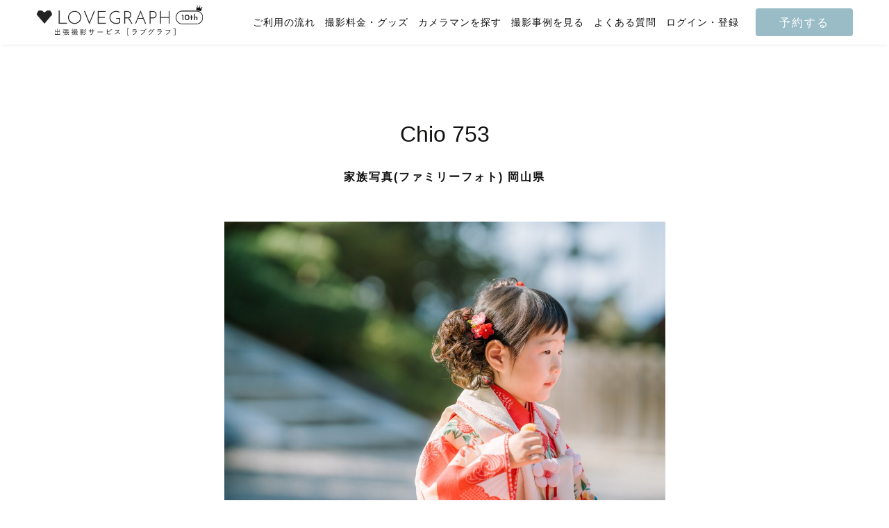

--- FILE ---
content_type: text/html; charset=utf-8
request_url: https://lovegraph.me/albums/66931
body_size: 11291
content:
<!DOCTYPE html><html lang="ja"><head><!-- Google Tag Manager で利用するデータレイヤー -->
<script>
window.dataLayer = window.dataLayer || [];
dataLayer.push({
  'user_id': ,
});
</script>
<!-- Google Tag Manager -->
<script>(function(w,d,s,l,i){w[l]=w[l]||[];w[l].push({'gtm.start':
new Date().getTime(),event:'gtm.js'});var f=d.getElementsByTagName(s)[0],
j=d.createElement(s),dl=l!='dataLayer'?'&l='+l:'';j.async=true;j.src=
'https://www.googletagmanager.com/gtm.js?id='+i+dl;f.parentNode.insertBefore(j,f);
})(window,document,'script','dataLayer','GTM-NDZQKMH');</script>
<!-- End Google Tag Manager -->
<meta charset="utf-8" /><meta content="width=device-width,initial-scale=1" name="viewport" /><link href="https://d1lx4fca3atxam.cloudfront.net/assets/favicon-31ffbcb5b92b3454636b175b8d3558ab5f48d011a1713b114256594fea3648e7.png" rel="icon" /><link href="https://d1lx4fca3atxam.cloudfront.net/assets/apple_touch_icon-4244f803a0cf4685e4b13611ff3f84bf2e181dd0fa358618d3b4c8c17a903763.png" rel="apple-touch-icon" /><link href="https://lovegraph.me/albums/66931" rel="canonical" /><title>Chio 753｜家族写真(ファミリーフォト)｜出張撮影・出張カメラマンのラブグラフ</title><meta content="Chio 753｜家族写真(ファミリーフォト)｜撮影事例｜ラブグラフ（Lovegraph）では、マタニティフォトやエンゲージメントフォトなどの記念写真から、水族館デートの写真など様々なシーンに出張撮影をおこなっています。関東に限らず、日本各地、海外での撮影が可能です。" name="description" /><meta content="summary_large_image" name="twitter:card" /><meta content="@lovegraph_me" name="twitter:site" /><meta content="Chio 753｜家族写真(ファミリーフォト)｜出張撮影・出張カメラマンのラブグラフ" name="twitter:title" /><meta content="Chio 753｜家族写真(ファミリーフォト)｜撮影事例｜ラブグラフ（Lovegraph）では、マタニティフォトやエンゲージメントフォトなどの記念写真から、水族館デートの写真など様々なシーンに出張撮影をおこなっています。関東に限らず、日本各地、海外での撮影が可能です。" name="twitter:description" /><meta content="Chio 753｜家族写真(ファミリーフォト)｜出張撮影・出張カメラマンのラブグラフ" property="og:title" /><meta content="Chio 753｜家族写真(ファミリーフォト)｜撮影事例｜ラブグラフ（Lovegraph）では、マタニティフォトやエンゲージメントフォトなどの記念写真から、水族館デートの写真など様々なシーンに出張撮影をおこなっています。関東に限らず、日本各地、海外での撮影が可能です。" property="og:description" /><meta content="https://resize-image-production.lovegraph.me?ccolor=white&amp;cgravity=southwest&amp;cname=kaori&amp;ls=1080&amp;skey=uploads%2Falbums%2F66931%2Fphotographs%2F89cff130-6ea5-4440-a17a-a578b7eba3f9.jpg&amp;v=1669300844&amp;s=1c0cf810025c8f3b1bab5c381404f5d3" property="og:image" /><meta content="article" property="og:type" /><meta content="https://lovegraph.me/albums/66931" property="og:url" /><meta content="ラブグラフ（Lovegraph）" property="og:site_name" /><meta content="bfa4eff0baef1d7f6eeb2b7ef2d7022f" name="p:domain_verify" /><link rel="stylesheet" media="all" href="https://d1lx4fca3atxam.cloudfront.net/assets/application-48092a4b766cbd6fcdfeee7f57ea409fcadfca14ce9d8a793ac8797c231017b0.css" /><meta name="csrf-param" content="authenticity_token" />
<meta name="csrf-token" content="V_cMGUJ9Pxc573rthJHPLmZqiSSyTg1sz_hASfwnMEZgxLqgQfWy3A_k3cCbwEj8Usfd_ct9Ah-GkkUo8uBbJw" /><script type='application/ld+json'>
{ "@context": "http://schema.org", "@type": "ImageObject", "contentLocation": "岡山県", "contentUrl": "https://resize-image-production.lovegraph.me?ccolor=white&cgravity=southwest&cname=kaori&ls=1080&skey=uploads%2Falbums%2F66931%2Fphotographs%2F9374f86d-45a7-46f6-beae-4e152a101de1.jpg&v=1669300840&s=7e572e022b9bf162ac6088750d3b4522", "datePublished": "2022-11-26 00:31:20 +0900", "description": "家族写真(ファミリーフォト)", "name": "Chio 753" }
</script>
<script type='application/ld+json'>
{ "@context": "http://schema.org", "@type": "ImageObject", "contentLocation": "岡山県", "contentUrl": "https://resize-image-production.lovegraph.me?ccolor=white&cgravity=southwest&cname=kaori&ls=1080&skey=uploads%2Falbums%2F66931%2Fphotographs%2F9abaae17-f663-4934-95ba-5a7f8135c2a1.jpg&v=1669300841&s=2b200646dbbf367c2942d6209917fef0", "datePublished": "2022-11-26 00:31:20 +0900", "description": "家族写真(ファミリーフォト)", "name": "Chio 753" }
</script>
<script type='application/ld+json'>
{ "@context": "http://schema.org", "@type": "ImageObject", "contentLocation": "岡山県", "contentUrl": "https://resize-image-production.lovegraph.me?ccolor=white&cgravity=southwest&cname=kaori&ls=1080&skey=uploads%2Falbums%2F66931%2Fphotographs%2F44cb2a0d-bf43-4a13-8f01-2b920b1f2114.jpg&v=1669300841&s=c5d781c39e8c78aa2b7d431c3d2c573c", "datePublished": "2022-11-26 00:31:20 +0900", "description": "家族写真(ファミリーフォト)", "name": "Chio 753" }
</script>
<script type='application/ld+json'>
{ "@context": "http://schema.org", "@type": "ImageObject", "contentLocation": "岡山県", "contentUrl": "https://resize-image-production.lovegraph.me?ccolor=white&cgravity=southwest&cname=kaori&ls=1080&skey=uploads%2Falbums%2F66931%2Fphotographs%2F4f45c883-56fb-4e4e-84b2-1c65a70192d6.jpg&v=1669300841&s=c4f0e1071fca3ffb84477ceba1ea1e17", "datePublished": "2022-11-26 00:31:20 +0900", "description": "家族写真(ファミリーフォト)", "name": "Chio 753" }
</script>
<script type='application/ld+json'>
{ "@context": "http://schema.org", "@type": "ImageObject", "contentLocation": "岡山県", "contentUrl": "https://resize-image-production.lovegraph.me?ccolor=white&cgravity=southwest&cname=kaori&ls=1080&skey=uploads%2Falbums%2F66931%2Fphotographs%2Fbf772556-fa83-43af-894d-74d7f484c580.jpg&v=1669300842&s=e075210f1ea2a231cabbc255de087e66", "datePublished": "2022-11-26 00:31:20 +0900", "description": "家族写真(ファミリーフォト)", "name": "Chio 753" }
</script>
<script type='application/ld+json'>
{ "@context": "http://schema.org", "@type": "ImageObject", "contentLocation": "岡山県", "contentUrl": "https://resize-image-production.lovegraph.me?ccolor=white&cgravity=southwest&cname=kaori&ls=1080&skey=uploads%2Falbums%2F66931%2Fphotographs%2Fa87c3785-b4c5-4d85-b8e7-7694cf233c91.jpg&v=1669300843&s=fece9db1f86553e1264f18f304ee46e7", "datePublished": "2022-11-26 00:31:20 +0900", "description": "家族写真(ファミリーフォト)", "name": "Chio 753" }
</script>
<script type='application/ld+json'>
{ "@context": "http://schema.org", "@type": "ImageObject", "contentLocation": "岡山県", "contentUrl": "https://resize-image-production.lovegraph.me?ccolor=white&cgravity=southwest&cname=kaori&ls=1080&skey=uploads%2Falbums%2F66931%2Fphotographs%2F89cff130-6ea5-4440-a17a-a578b7eba3f9.jpg&v=1669300844&s=1c0cf810025c8f3b1bab5c381404f5d3", "datePublished": "2022-11-26 00:31:20 +0900", "description": "家族写真(ファミリーフォト)", "name": "Chio 753" }
</script>
<script type='application/ld+json'>
{ "@context": "http://schema.org", "@type": "ImageObject", "contentLocation": "岡山県", "contentUrl": "https://resize-image-production.lovegraph.me?ccolor=white&cgravity=southwest&cname=kaori&ls=1080&skey=uploads%2Falbums%2F66931%2Fphotographs%2F03fafa51-8bc5-4ee4-8227-8bf75adf490d.jpg&v=1669300845&s=1664397364341426cf2930c37e453092", "datePublished": "2022-11-26 00:31:20 +0900", "description": "家族写真(ファミリーフォト)", "name": "Chio 753" }
</script>
</head><body data-action="show" data-controller="albums" data-path-parameters="{&quot;id&quot;:&quot;66931&quot;}" data-request-id="0b04f406-4da7-48ea-b6a7-094660a2ffbc"><!-- Google Tag Manager (noscript) -->
<noscript><iframe src="https://www.googletagmanager.com/ns.html?id=GTM-NDZQKMH"
height="0" width="0" style="display:none;visibility:hidden"></iframe></noscript>
<!-- End Google Tag Manager (noscript) -->
<script src="https://statics.a8.net/a8sales/a8sales.js"></script><div itemscope="" itemtype="https://schema.org/WebSite"><meta content="https://lovegraph.me/" itemprop="url" /><meta content="ラブグラフ" itemprop="name" /></div><div id="page-wrapper"><div id="fixedHeader"><header :class="{ fixed: fixedHeader }" class="header" id="header-smaller"><div class="header__inner"><h1 class="header__logo"><a href="/"><img alt="Lovegraph（ラブグラフ）" src="https://d1lx4fca3atxam.cloudfront.net/assets/header/logo-10aniv-small-37a68b10d77ab1d2a44ef131d37f2ed6753feab16b19de31cbf6e52f9cadc610.png" /></a></h1><div class="header__function"><a class="header__reserve" href="/order/step1?link=%2Falbums%2F66931">予約する</a><div class="header__menu"><div id="menu-button"><img alt="メニュー" width="24" src="https://d1lx4fca3atxam.cloudfront.net/assets/header/menu-045b2eb7b31ad58f18389e10db0081e9ad01a5f2c1efb5ec5ffb77132f8ca3ba.png" /></div></div></div></div></header><div :class="[fixedHeader === true ? &#39;header-height-smaller&#39; : &#39;fixed-height&#39;]" id="header-smaller"></div><header :class="{ fixed: fixedHeader }" class="header" id="header-large"><div class="header__inner"><h1 class="header__logo"><a href="/"><img alt="Lovegraph（ラブグラフ）" src="https://d1lx4fca3atxam.cloudfront.net/assets/header/logo-10aniv-large-b7c6e00dbf41a0c181db544e80956cf6cc7e751cbcc4928a61ae1131e20b39f5.png" /></a></h1><nav class="header__function"><ul class="header__menu"><li class="header__item"><a class="" href="/flow">ご利用の流れ</a></li><li class="header__item"><a class="" href="/pricing">撮影料金・グッズ</a></li><li class="header__item"><a class="" href="/photographers">カメラマンを探す</a></li><li class="header__item"><a class="" href="/albums">撮影事例を見る</a></li><li class="header__item"><a href="https://help.lovegraph.me/ja">よくある質問</a></li><li class="header__item"><a class="login" href="/registration_email">ログイン・登録</a></li></ul><a class="header__reserve" href="/order/step1?link=%2Falbums%2F66931">予約する</a></nav></div></header><div :class="[fixedHeader === true ? &#39;header-height-large&#39; : &#39;fixed-height&#39;]" id="header-large"></div></div><div id="contents"><main class="albums show"><div class='guest-album'>
<h1>
<div class='guest-album-title'>Chio 753</div>
<p class='guest-album-information'>家族写真(ファミリーフォト) 岡山県</p>
</h1>
<div class='photographs'>
<img alt="Chio 753 | 家族写真(ファミリーフォト)" src="https://resize-image-production.lovegraph.me?ccolor=white&amp;cgravity=southwest&amp;cname=kaori&amp;ls=1080&amp;skey=uploads%2Falbums%2F66931%2Fphotographs%2F9374f86d-45a7-46f6-beae-4e152a101de1.jpg&amp;v=1669300840&amp;s=7e572e022b9bf162ac6088750d3b4522" />
<img alt="Chio 753 | 家族写真(ファミリーフォト)" src="https://resize-image-production.lovegraph.me?ccolor=white&amp;cgravity=southwest&amp;cname=kaori&amp;ls=1080&amp;skey=uploads%2Falbums%2F66931%2Fphotographs%2F9abaae17-f663-4934-95ba-5a7f8135c2a1.jpg&amp;v=1669300841&amp;s=2b200646dbbf367c2942d6209917fef0" />
<img alt="Chio 753 | 家族写真(ファミリーフォト)" src="https://resize-image-production.lovegraph.me?ccolor=white&amp;cgravity=southwest&amp;cname=kaori&amp;ls=1080&amp;skey=uploads%2Falbums%2F66931%2Fphotographs%2F44cb2a0d-bf43-4a13-8f01-2b920b1f2114.jpg&amp;v=1669300841&amp;s=c5d781c39e8c78aa2b7d431c3d2c573c" />
</div>
<div class='interviews'>
<h2 class='interviews-count'>[ INTERVIEW:01 ]</h2>
<p class='interviews-question'>
この度は７５３のご依頼を御指名頂きありがとうございました🌸今回初めてのKaoriとの撮影はいかがでしたでしょうか？
</p>
<div class='interviews-answer'>
<p>とても話しやすく優しく対応してくださり、最初固かった娘の表情もどんどん柔らかくなって楽しく撮影できました！撮影中も色々と細やかにご配慮くださり、ご厚意で小道具も用意してくださっていて娘も大喜びでありがたかったです。写真もKaoriさんのお人柄も本当に申し分なく感激です。息子の七五三も是非お願いしたいと思います！</p>
</div>
</div>
<div class='photographs'>
<img alt="Chio 753 | 家族写真(ファミリーフォト)" src="https://resize-image-production.lovegraph.me?ccolor=white&amp;cgravity=southwest&amp;cname=kaori&amp;ls=1080&amp;skey=uploads%2Falbums%2F66931%2Fphotographs%2F4f45c883-56fb-4e4e-84b2-1c65a70192d6.jpg&amp;v=1669300841&amp;s=c4f0e1071fca3ffb84477ceba1ea1e17" />
<img alt="Chio 753 | 家族写真(ファミリーフォト)" src="https://resize-image-production.lovegraph.me?ccolor=white&amp;cgravity=southwest&amp;cname=kaori&amp;ls=1080&amp;skey=uploads%2Falbums%2F66931%2Fphotographs%2Fbf772556-fa83-43af-894d-74d7f484c580.jpg&amp;v=1669300842&amp;s=e075210f1ea2a231cabbc255de087e66" />
</div>
<div class='interviews'>
<h2 class='interviews-count'>[ INTERVIEW:02 ]</h2>
<p class='interviews-question'>
撮影中は笑いが絶えない楽しい時間でとっても癒されました☺️大切な節目を迎えて、写真を見て頂いて改めてどんなお気持ちですか？
</p>
<div class='interviews-answer'>
<p>撮影していただいた写真はどれも自然で温かく、写真を見るとあの日の幸せな気持ちがいつでも甦るようで、本当にKaoriさんにお願いして良かったです。色々な場面を逃さず撮影してくださりありがとうございます。</p>
</div>
</div>
<div class='photographs'>
<img alt="Chio 753 | 家族写真(ファミリーフォト)" src="https://resize-image-production.lovegraph.me?ccolor=white&amp;cgravity=southwest&amp;cname=kaori&amp;ls=1080&amp;skey=uploads%2Falbums%2F66931%2Fphotographs%2Fa87c3785-b4c5-4d85-b8e7-7694cf233c91.jpg&amp;v=1669300843&amp;s=fece9db1f86553e1264f18f304ee46e7" />
<img alt="Chio 753 | 家族写真(ファミリーフォト)" src="https://resize-image-production.lovegraph.me?ccolor=white&amp;cgravity=southwest&amp;cname=kaori&amp;ls=1080&amp;skey=uploads%2Falbums%2F66931%2Fphotographs%2F89cff130-6ea5-4440-a17a-a578b7eba3f9.jpg&amp;v=1669300844&amp;s=1c0cf810025c8f3b1bab5c381404f5d3" />
<img alt="Chio 753 | 家族写真(ファミリーフォト)" src="https://resize-image-production.lovegraph.me?ccolor=white&amp;cgravity=southwest&amp;cname=kaori&amp;ls=1080&amp;skey=uploads%2Falbums%2F66931%2Fphotographs%2F03fafa51-8bc5-4ee4-8227-8bf75adf490d.jpg&amp;v=1669300845&amp;s=1664397364341426cf2930c37e453092" />
</div>
<div class='interviews'>
<h2 class='interviews-count'>[ INTERVIEW:03 ]</h2>
<p class='interviews-question'>
パパとママからお祝いのメッセージをお願いいたします✨
</p>
<div class='interviews-answer'>
<p>ちおちゃん、3歳の七五三おめでとう！履き慣れない草履も頑張って上手に履けてたね。いっぱい笑顔が見れてパパとママもほんとに嬉しかったよ。これからも知緒ちゃんの可愛い笑顔をいっぱい見せてね。</p>
</div>
</div>
<p class='area'>
<span class='detail-title'>
Area：
</span>
<a href="/albums/family?area=okayama">岡山</a>
</p>
<p class='date'>
<span class='detail-title'>
Date：
</span>
2022/11
</p>
<div class='tags'>
<ul class='tags-list'>
<span class='detail-title'>
Tag：
</span>
<li class='tags-item'><a href="/tags/kimono">#着物</a></li>
<li class='tags-item'><a href="/tags/shichigosan">#七五三</a></li>
<li class='tags-item'><a href="/tags/yukata-kimono">#浴衣・着物</a></li>
</ul>
</div>
<div class='share'>
<ul class='share-list'>
<li class='share-item'>
<a href="https://twitter.com/intent/tweet?text=Chio%20753%EF%BD%9C%E5%AE%B6%E6%97%8F%E5%86%99%E7%9C%9F%28%E3%83%95%E3%82%A1%E3%83%9F%E3%83%AA%E3%83%BC%E3%83%95%E3%82%A9%E3%83%88%29%EF%BD%9C%E5%87%BA%E5%BC%B5%E6%92%AE%E5%BD%B1%E3%82%B5%E3%83%BC%E3%83%93%E3%82%B9%E3%81%AE%E3%83%A9%E3%83%96%E3%82%B0%E3%83%A9%E3%83%95%EF%BC%88Lovegraph%EF%BC%89%20https%3A%2F%2Flovegraph.me%2Falbums%2F66931"><i class='fab fa-twitter'></i>
ツイート
</a></li>
<li class='share-item'>
<a data-facebook-share="Chio 753｜家族写真(ファミリーフォト)｜出張撮影サービスのラブグラフ（Lovegraph）" href="#"><i class='fab fa-facebook'></i>
シェア
</a></li>
<li class='share-item'>
<a href="https://line.me/R/msg/text/?Chio%20753%20https%3A%2F%2Fwww.lovegraph.me%2Falbums%2F66931"><i class='fas fa-comment'></i>
LINEで送る
</a></li>
</ul>
</div>
</div>
<section class='more-stories'>
<div class='inner-box'>
<div class='stories-title'>
<div class='text-ornament'>More stories</div>
<h2>おすすめの過去の撮影</h2>
</div>
<div class='line-ornament-center'></div>
<div class='tab-group'>
<div class='tab-cols'>
<h3 class='tab active' data-tab-content='same-photographer'>カメラマンが同じ</h3>
<h3 class='tab' data-tab-content='same-area'>撮影地域が同じ</h3>
</div>
<div class='tab-content' data-tab-content='same-area'>
<ul class='albums__list'>
<li class='albums__item albums__item-block'>
<a href="/albums/193093"><div class='albums__item-image'>
<img alt="日常のはじまりに | カップルフォト" srcset="https://resize-image-production.lovegraph.me?ccolor=white&amp;cgravity=southwest&amp;cname=Somemaru&amp;ls=360&amp;skey=uploads%2Falbums%2F193093%2Fphotographs%2F1767531845-933200951637499-5175-7186%2FLovegraph-1.jpg&amp;v=1767531849&amp;s=4846127b6e544af460efa21c4f18881d 1x, https://resize-image-production.lovegraph.me?ccolor=white&amp;cgravity=southwest&amp;cname=Somemaru&amp;ls=720&amp;skey=uploads%2Falbums%2F193093%2Fphotographs%2F1767531845-933200951637499-5175-7186%2FLovegraph-1.jpg&amp;v=1767531849&amp;s=4446ecaf61af842b7c9718961e304ca0 2x" loading="lazy" decoding="async" src="https://resize-image-production.lovegraph.me?ccolor=white&amp;cgravity=southwest&amp;cname=Somemaru&amp;ls=360&amp;skey=uploads%2Falbums%2F193093%2Fphotographs%2F1767531845-933200951637499-5175-7186%2FLovegraph-1.jpg&amp;v=1767531849&amp;s=4846127b6e544af460efa21c4f18881d" />
</div>
<p class='albums-item-name'>
日常のはじまりに
</p>
</a></li>
<li class='albums__item albums__item-block'>
<a href="/albums/193074"><div class='albums__item-image'>
<img alt="成人式によせて | 家族写真(ファミリーフォト)" srcset="https://resize-image-production.lovegraph.me?ccolor=white&amp;cgravity=southwest&amp;cname=happa&amp;ls=360&amp;skey=uploads%2Falbums%2F193074%2Fphotographs%2F1767501190-114450747855560-5948-2311%2F4.jpg&amp;v=1767501194&amp;s=d41b9d3e5fc224a19e58085db2e4d766 1x, https://resize-image-production.lovegraph.me?ccolor=white&amp;cgravity=southwest&amp;cname=happa&amp;ls=720&amp;skey=uploads%2Falbums%2F193074%2Fphotographs%2F1767501190-114450747855560-5948-2311%2F4.jpg&amp;v=1767501194&amp;s=4440fa7cc7ad31b19402177a6b98c5d5 2x" loading="lazy" decoding="async" src="https://resize-image-production.lovegraph.me?ccolor=white&amp;cgravity=southwest&amp;cname=happa&amp;ls=360&amp;skey=uploads%2Falbums%2F193074%2Fphotographs%2F1767501190-114450747855560-5948-2311%2F4.jpg&amp;v=1767501194&amp;s=d41b9d3e5fc224a19e58085db2e4d766" />
</div>
<p class='albums-item-name'>
成人式によせて
</p>
</a></li>
<li class='albums__item albums__item-block'>
<a href="/albums/192882"><div class='albums__item-image'>
<img alt="七五三👧🏻💓 | " srcset="https://resize-image-production.lovegraph.me?ccolor=white&amp;cgravity=southwest&amp;cname=mochi&amp;ls=360&amp;skey=uploads%2Falbums%2F192882%2Fphotographs%2F1767181990-158986393641853-8979-2119%2F001.jpg&amp;v=1767181994&amp;s=237bff433fd543532b4337bf2fb256d7 1x, https://resize-image-production.lovegraph.me?ccolor=white&amp;cgravity=southwest&amp;cname=mochi&amp;ls=720&amp;skey=uploads%2Falbums%2F192882%2Fphotographs%2F1767181990-158986393641853-8979-2119%2F001.jpg&amp;v=1767181994&amp;s=153e0b69d681c336e355a16affeaeb30 2x" loading="lazy" decoding="async" src="https://resize-image-production.lovegraph.me?ccolor=white&amp;cgravity=southwest&amp;cname=mochi&amp;ls=360&amp;skey=uploads%2Falbums%2F192882%2Fphotographs%2F1767181990-158986393641853-8979-2119%2F001.jpg&amp;v=1767181994&amp;s=237bff433fd543532b4337bf2fb256d7" />
</div>
<p class='albums-item-name'>
七五三👧🏻💓
</p>
</a></li>
<li class='albums__item albums__item-block'>
<a href="/albums/192814"><div class='albums__item-image'>
<img alt="20 | カップルフォト" srcset="https://resize-image-production.lovegraph.me?ccolor=white&amp;cgravity=southwest&amp;cname=mochi&amp;ls=360&amp;skey=uploads%2Falbums%2F192814%2Fphotographs%2F1767150935-632822029595405-2525-9666%2F01.jpg&amp;v=1767150938&amp;s=2dfcb95481522e6f973e0146472e11c6 1x, https://resize-image-production.lovegraph.me?ccolor=white&amp;cgravity=southwest&amp;cname=mochi&amp;ls=720&amp;skey=uploads%2Falbums%2F192814%2Fphotographs%2F1767150935-632822029595405-2525-9666%2F01.jpg&amp;v=1767150938&amp;s=da8a08f789722275afe2685c8daffa74 2x" loading="lazy" decoding="async" src="https://resize-image-production.lovegraph.me?ccolor=white&amp;cgravity=southwest&amp;cname=mochi&amp;ls=360&amp;skey=uploads%2Falbums%2F192814%2Fphotographs%2F1767150935-632822029595405-2525-9666%2F01.jpg&amp;v=1767150938&amp;s=2dfcb95481522e6f973e0146472e11c6" />
</div>
<p class='albums-item-name'>
20
</p>
</a></li>
<li class='albums__item albums__item-block'>
<a href="/albums/191611"><div class='albums__item-image'>
<img alt="二十歳のあなたに | 学生" srcset="https://resize-image-production.lovegraph.me?ccolor=white&amp;cgravity=southwest&amp;cname=Somemaru&amp;ls=360&amp;skey=uploads%2Falbums%2F191611%2Fphotographs%2F1766331994-12872853711294-4213-5925%2FLovegraph-5.jpg&amp;v=1766331998&amp;s=b29dd4c53c7d674ee0e6553ac393c57b 1x, https://resize-image-production.lovegraph.me?ccolor=white&amp;cgravity=southwest&amp;cname=Somemaru&amp;ls=720&amp;skey=uploads%2Falbums%2F191611%2Fphotographs%2F1766331994-12872853711294-4213-5925%2FLovegraph-5.jpg&amp;v=1766331998&amp;s=7e4aac57fab5ccca32f288442ab7d65b 2x" loading="lazy" decoding="async" src="https://resize-image-production.lovegraph.me?ccolor=white&amp;cgravity=southwest&amp;cname=Somemaru&amp;ls=360&amp;skey=uploads%2Falbums%2F191611%2Fphotographs%2F1766331994-12872853711294-4213-5925%2FLovegraph-5.jpg&amp;v=1766331998&amp;s=b29dd4c53c7d674ee0e6553ac393c57b" />
</div>
<p class='albums-item-name'>
二十歳のあなたに
</p>
</a></li>
<li class='albums__item albums__item-block'>
<a href="/albums/190618"><div class='albums__item-image'>
<img alt="お宮参り 2025.12.7 | " srcset="https://resize-image-production.lovegraph.me?ccolor=white&amp;cgravity=southwest&amp;cname=atsushi93&amp;ls=360&amp;skey=uploads%2Falbums%2F190618%2Fphotographs%2F1765870027-628628787047208-1921-6047%2F251207_%E3%81%8A%E5%AE%AE%E5%8F%82%E3%82%8A-1.jpg&amp;v=1765870030&amp;s=6af4658e5aa6159b2fd5cd2dc3f35a60 1x, https://resize-image-production.lovegraph.me?ccolor=white&amp;cgravity=southwest&amp;cname=atsushi93&amp;ls=720&amp;skey=uploads%2Falbums%2F190618%2Fphotographs%2F1765870027-628628787047208-1921-6047%2F251207_%E3%81%8A%E5%AE%AE%E5%8F%82%E3%82%8A-1.jpg&amp;v=1765870030&amp;s=7bed5b9985a53c1d4eda1e0d8d9d3378 2x" loading="lazy" decoding="async" src="https://resize-image-production.lovegraph.me?ccolor=white&amp;cgravity=southwest&amp;cname=atsushi93&amp;ls=360&amp;skey=uploads%2Falbums%2F190618%2Fphotographs%2F1765870027-628628787047208-1921-6047%2F251207_%E3%81%8A%E5%AE%AE%E5%8F%82%E3%82%8A-1.jpg&amp;v=1765870030&amp;s=6af4658e5aa6159b2fd5cd2dc3f35a60" />
</div>
<p class='albums-item-name'>
お宮参り 2025.12.7
</p>
</a></li>

</ul>
<a class="button-tertiary-wide more-stories-action" href="/areas/okayama">もっとみる</a>
</div>
<div class='tab-content' data-tab-content='same-photographer'>
<ul class='albums__list'>
<li class='albums__item albums__item-block'>
<a href="/albums/56396"><div class='albums__item-image'>
<img alt="Happy Birthday | 家族写真(ファミリーフォト)" srcset="https://resize-image-production.lovegraph.me?ccolor=white&amp;cgravity=southwest&amp;cname=kaori&amp;ls=360&amp;skey=uploads%2Falbums%2F56396%2Fphotographs%2F522c0716-f860-45da-b51f-b1f6a4aa4037.jpg&amp;v=1659067793&amp;s=d36131d471c0d2f78d5af91b479f0662 1x, https://resize-image-production.lovegraph.me?ccolor=white&amp;cgravity=southwest&amp;cname=kaori&amp;ls=720&amp;skey=uploads%2Falbums%2F56396%2Fphotographs%2F522c0716-f860-45da-b51f-b1f6a4aa4037.jpg&amp;v=1659067793&amp;s=348861466cf2eb92c4ecdcb9dde54988 2x" loading="lazy" decoding="async" src="https://resize-image-production.lovegraph.me?ccolor=white&amp;cgravity=southwest&amp;cname=kaori&amp;ls=360&amp;skey=uploads%2Falbums%2F56396%2Fphotographs%2F522c0716-f860-45da-b51f-b1f6a4aa4037.jpg&amp;v=1659067793&amp;s=d36131d471c0d2f78d5af91b479f0662" />
</div>
<p class='albums-item-name'>
Happy Birthday
</p>
</a></li>
<li class='albums__item albums__item-block'>
<a href="/albums/90278"><div class='albums__item-image'>
<img alt="2th Birthday &amp;  Maternity | 家族写真(ファミリーフォト)" srcset="https://resize-image-production.lovegraph.me?ccolor=white&amp;cgravity=southwest&amp;cname=kaori&amp;ls=360&amp;skey=uploads%2Falbums%2F90278%2Fphotographs%2Fd21549ee-a702-4724-b690-5c3a3885de58.jpg&amp;v=1692694233&amp;s=995b9046ce54e6a8b99ba86a53b0b757 1x, https://resize-image-production.lovegraph.me?ccolor=white&amp;cgravity=southwest&amp;cname=kaori&amp;ls=720&amp;skey=uploads%2Falbums%2F90278%2Fphotographs%2Fd21549ee-a702-4724-b690-5c3a3885de58.jpg&amp;v=1692694233&amp;s=afe318cf49468e9ac6fcfa898ac4adff 2x" loading="lazy" decoding="async" src="https://resize-image-production.lovegraph.me?ccolor=white&amp;cgravity=southwest&amp;cname=kaori&amp;ls=360&amp;skey=uploads%2Falbums%2F90278%2Fphotographs%2Fd21549ee-a702-4724-b690-5c3a3885de58.jpg&amp;v=1692694233&amp;s=995b9046ce54e6a8b99ba86a53b0b757" />
</div>
<p class='albums-item-name'>
2th Birthday &amp;  Maternity
</p>
</a></li>
<li class='albums__item albums__item-block'>
<a href="/albums/89917"><div class='albums__item-image'>
<img alt="Happy Birthday | " srcset="https://resize-image-production.lovegraph.me?ccolor=white&amp;cgravity=southwest&amp;cname=kaori&amp;ls=360&amp;skey=uploads%2Falbums%2F89917%2Fphotographs%2Fd42f6ec1-8f5c-4bf5-a27d-567a3ec2b969.jpg&amp;v=1692328180&amp;s=d1054945bff274eea97fcabcebffd3e3 1x, https://resize-image-production.lovegraph.me?ccolor=white&amp;cgravity=southwest&amp;cname=kaori&amp;ls=720&amp;skey=uploads%2Falbums%2F89917%2Fphotographs%2Fd42f6ec1-8f5c-4bf5-a27d-567a3ec2b969.jpg&amp;v=1692328180&amp;s=b9340d7a1e92d43bb059b4ee4837e324 2x" loading="lazy" decoding="async" src="https://resize-image-production.lovegraph.me?ccolor=white&amp;cgravity=southwest&amp;cname=kaori&amp;ls=360&amp;skey=uploads%2Falbums%2F89917%2Fphotographs%2Fd42f6ec1-8f5c-4bf5-a27d-567a3ec2b969.jpg&amp;v=1692328180&amp;s=d1054945bff274eea97fcabcebffd3e3" />
</div>
<p class='albums-item-name'>
Happy Birthday
</p>
</a></li>
<li class='albums__item albums__item-block'>
<a href="/albums/38269"><div class='albums__item-image'>
<img alt="まさくんといくちゃん | カップルフォト" srcset="https://resize-image-production.lovegraph.me?ccolor=black&amp;cgravity=southwest&amp;cname=Kaori&amp;ls=360&amp;skey=uploads%2Falbums%2F38269%2Fphotographs%2F7830d4a9-e0c0-4549-88e4-db2de776c353.jpg&amp;v=1633801750&amp;s=2810732e880b101b225f57eb91efb5b0 1x, https://resize-image-production.lovegraph.me?ccolor=black&amp;cgravity=southwest&amp;cname=Kaori&amp;ls=720&amp;skey=uploads%2Falbums%2F38269%2Fphotographs%2F7830d4a9-e0c0-4549-88e4-db2de776c353.jpg&amp;v=1633801750&amp;s=b7e5ef76445c809859eef51e89e6351c 2x" loading="lazy" decoding="async" src="https://resize-image-production.lovegraph.me?ccolor=black&amp;cgravity=southwest&amp;cname=Kaori&amp;ls=360&amp;skey=uploads%2Falbums%2F38269%2Fphotographs%2F7830d4a9-e0c0-4549-88e4-db2de776c353.jpg&amp;v=1633801750&amp;s=2810732e880b101b225f57eb91efb5b0" />
</div>
<p class='albums-item-name'>
まさくんといくちゃん
</p>
</a></li>
<li class='albums__item albums__item-block'>
<a href="/albums/113638"><div class='albums__item-image'>
<img alt="Happy Birthday　2Y | " srcset="https://resize-image-production.lovegraph.me?ccolor=white&amp;cgravity=southwest&amp;cname=kaori&amp;ls=360&amp;skey=uploads%2Falbums%2F113638%2Fphotographs%2F85eca666-1e3d-4b00-9b28-e787292537e4.jpg&amp;v=1709732699&amp;s=00208a6c5c21a90aaedcbf51ec6d60b2 1x, https://resize-image-production.lovegraph.me?ccolor=white&amp;cgravity=southwest&amp;cname=kaori&amp;ls=720&amp;skey=uploads%2Falbums%2F113638%2Fphotographs%2F85eca666-1e3d-4b00-9b28-e787292537e4.jpg&amp;v=1709732699&amp;s=f521532571553097b0c4fb81786db571 2x" loading="lazy" decoding="async" src="https://resize-image-production.lovegraph.me?ccolor=white&amp;cgravity=southwest&amp;cname=kaori&amp;ls=360&amp;skey=uploads%2Falbums%2F113638%2Fphotographs%2F85eca666-1e3d-4b00-9b28-e787292537e4.jpg&amp;v=1709732699&amp;s=00208a6c5c21a90aaedcbf51ec6d60b2" />
</div>
<p class='albums-item-name'>
Happy Birthday　2Y
</p>
</a></li>
<li class='albums__item albums__item-block'>
<a href="/albums/96817"><div class='albums__item-image'>
<img alt="Welcome to the world Futo! | ニューボーン" srcset="https://resize-image-production.lovegraph.me?ccolor=white&amp;cgravity=southwest&amp;cname=kaori&amp;ls=360&amp;skey=uploads%2Falbums%2F96817%2Fphotographs%2F57edeac9-9161-4b47-be0f-9ed0c1a9be7e.jpg&amp;v=1698070479&amp;s=b1f121bca7b6bf73e960ded9bb7108c3 1x, https://resize-image-production.lovegraph.me?ccolor=white&amp;cgravity=southwest&amp;cname=kaori&amp;ls=720&amp;skey=uploads%2Falbums%2F96817%2Fphotographs%2F57edeac9-9161-4b47-be0f-9ed0c1a9be7e.jpg&amp;v=1698070479&amp;s=1c1c10062a7ad6f9ecaeac5bce833624 2x" loading="lazy" decoding="async" src="https://resize-image-production.lovegraph.me?ccolor=white&amp;cgravity=southwest&amp;cname=kaori&amp;ls=360&amp;skey=uploads%2Falbums%2F96817%2Fphotographs%2F57edeac9-9161-4b47-be0f-9ed0c1a9be7e.jpg&amp;v=1698070479&amp;s=b1f121bca7b6bf73e960ded9bb7108c3" />
</div>
<p class='albums-item-name'>
Welcome to the world Futo!
</p>
</a></li>

</ul>
<a class="button-tertiary-wide more-stories-action" href="/photographers/kaori/albums">もっとみる</a>
</div>
</div>
</div>
</section>
</main></div><footer id="footer-large"><div class="footer"><div class="footer__information"><nav class="breadcrumbs" itemscope="itemscope" itemtype="https://schema.org/BreadcrumbList"><span itemprop="itemListElement" itemscope="itemscope" itemtype="https://schema.org/ListItem"><a itemprop="item" href="/"><span itemprop="name">トップ</span></a><meta itemprop="position" content="1" /></span> &rsaquo; <span itemprop="itemListElement" itemscope="itemscope" itemtype="https://schema.org/ListItem"><a itemprop="item" href="/albums"><span itemprop="name">フォト一覧</span></a><meta itemprop="position" content="2" /></span> &rsaquo; <span itemprop="itemListElement" itemscope="itemscope" itemtype="https://schema.org/ListItem"><a itemprop="item" href="/tags/family/albums"><span itemprop="name">ファミリーフォト(家族・親子)アルバム</span></a><meta itemprop="position" content="3" /></span> &rsaquo; <span itemprop="itemListElement" itemscope="itemscope" itemtype="https://schema.org/ListItem"><a itemprop="item" href="/tags/family/albums?area=okayama"><span itemprop="name">岡山県のファミリーフォト(家族・親子)一覧</span></a><meta itemprop="position" content="4" /></span> &rsaquo; <span class="current" itemprop="itemListElement" itemscope="itemscope" itemtype="https://schema.org/ListItem"><a itemprop="item" href="/albums/66931"><span itemprop="name">Chio 753</span></a><meta itemprop="position" content="5" /></span></nav><div class="footer__inner"><div class="footer__block"><p class="footer__content">出張写真撮影サービス「ラブグラフ（Lovegraph）」で撮影された、Chio 753（家族写真(ファミリーフォト)）ページです。</p></div><div class="footer__block footer__block__wrapper"><div class="footer__block__col"><div class="footer-block-title">撮影カテゴリ</div><ul class="footer__list"><li><div class="footer__item-title"><a href="/tags/family">家族、ファミリー</a></div><ul class="footer__items"><li class="footer__item"><a href="/tags/newborn">ニューボーンフォト</a></li><li class="footer__item"><a href="/tags/omiyamairi">お宮参り</a></li><li class="footer__item"><a href="/tags/shichigosan">七五三</a></li><li class="footer__item"><a href="/tags/maternity">マタニティフォト</a></li><li class="footer__item"><a href="/tags/okuizome">お食い初め、百日祝い</a></li><li class="footer__item"><a href="/tags/half-birthday">ハーフバースデー</a></li><li class="footer__item"><a href="/tags/birthday">バースデー</a></li><li class="footer__item"><a href="/tags/admission">入園卒園、入学卒業</a></li><li class="footer__item"><a href="/tags/nengajo">年賀状写真</a></li></ul></li><li><div class="footer__item-title"><a href="/tags/couple">カップル・夫婦</a></div><ul class="footer__items"><li class="footer__item"><a href="/tags/anniversary">記念日</a></li><li class="footer__item"><a href="/tags/wedding">ウェディング、ロケーションフォト</a></li></ul></li><li><div class="footer__item-title"><a href="/tags/friends">友達、フレンズ</a></div><ul class="footer__items"><li class="footer__item"><a href="/tags/graduation">卒業式</a></li><li class="footer__item"><a href="/tags/seijinshiki">成人式</a></li><li class="footer__item"><a href="/tags/travel">旅行</a></li></ul></li><li><div class="footer__item-title"><a href="/tags/old-couple">シニア</a></div></li><li><div class="footer__item-title"><a href="/tags/pet">ペット</a></div></li><li><div class="footer__item-title"><a href="/tags/me">プロフィール写真</a></div></li><li><div class="footer__item-title"><a href="/tags/histori">法人写真</a></div></li></ul></div><div class="footer__block__col"><div class="footer-block-title">撮影エリア</div><ul class="footer__list"><li class="footer__item-title">北海道・東北</li><div class="footer__items"><li class="footer__item area"><a href="/areas/hokkaido">北海道</a></li><li class="footer__item area"><a href="/areas/aomori">青森県</a></li><li class="footer__item area"><a href="/areas/iwate">岩手県</a></li><li class="footer__item area"><a href="/areas/miyagi">宮城県</a></li><li class="footer__item area"><a href="/areas/akita">秋田県</a></li><li class="footer__item area"><a href="/areas/yamagata">山形県</a></li><li class="footer__item area"><a href="/areas/fukushima">福島県</a></li></div><li class="footer__item-title">関東</li><div class="footer__items"><li class="footer__item area"><a href="/areas/ibaraki">茨城県</a></li><li class="footer__item area"><a href="/areas/tochigi">栃木県</a></li><li class="footer__item area"><a href="/areas/gunma">群馬県</a></li><li class="footer__item area"><a href="/areas/saitama">埼玉県</a></li><li class="footer__item area"><a href="/areas/chiba">千葉県</a></li><li class="footer__item area"><a href="/areas/tokyo">東京都</a></li><li class="footer__item area"><a href="/areas/kanagawa">神奈川県</a></li><li class="footer__item area"><a href="/areas/yamanashi">山梨県</a></li></div><li class="footer__item-title">東海</li><div class="footer__items"><li class="footer__item area"><a href="/areas/nagano">長野県</a></li><li class="footer__item area"><a href="/areas/gifu">岐阜県</a></li><li class="footer__item area"><a href="/areas/shizuoka">静岡県</a></li><li class="footer__item area"><a href="/areas/aichi">愛知県</a></li><li class="footer__item area"><a href="/areas/mie">三重県</a></li></div><li class="footer__item-title">北陸</li><div class="footer__items"><li class="footer__item area"><a href="/areas/niigata">新潟県</a></li><li class="footer__item area"><a href="/areas/toyama">富山県</a></li><li class="footer__item area"><a href="/areas/ishikawa">石川県</a></li><li class="footer__item area"><a href="/areas/fukui">福井県</a></li></div><li class="footer__item-title">関西</li><div class="footer__items"><li class="footer__item area"><a href="/areas/shiga">滋賀県</a></li><li class="footer__item area"><a href="/areas/kyoto">京都府</a></li><li class="footer__item area"><a href="/areas/osaka">大阪府</a></li><li class="footer__item area"><a href="/areas/hyogo">兵庫県</a></li><li class="footer__item area"><a href="/areas/nara">奈良県</a></li><li class="footer__item area"><a href="/areas/wakayama">和歌山県</a></li></div><li class="footer__item-title">中四国</li><div class="footer__items"><li class="footer__item area"><a href="/areas/tottori">鳥取県</a></li><li class="footer__item area"><a href="/areas/shimane">島根県</a></li><li class="footer__item area"><a href="/areas/okayama">岡山県</a></li><li class="footer__item area"><a href="/areas/hiroshima">広島県</a></li><li class="footer__item area"><a href="/areas/yamaguchi">山口県</a></li><li class="footer__item area"><a href="/areas/tokushima">徳島県</a></li><li class="footer__item area"><a href="/areas/kagawa">香川県</a></li><li class="footer__item area"><a href="/areas/ehime">愛媛県</a></li><li class="footer__item area"><a href="/areas/kochi">高知県</a></li></div><li class="footer__item-title">九州・沖縄</li><div class="footer__items"><li class="footer__item area"><a href="/areas/fukuoka">福岡県</a></li><li class="footer__item area"><a href="/areas/saga">佐賀県</a></li><li class="footer__item area"><a href="/areas/nagasaki">長崎県</a></li><li class="footer__item area"><a href="/areas/kumamoto">熊本県</a></li><li class="footer__item area"><a href="/areas/oita">大分県</a></li><li class="footer__item area"><a href="/areas/miyazaki">宮崎県</a></li><li class="footer__item area"><a href="/areas/kagoshima">鹿児島県</a></li><li class="footer__item area"><a href="/areas/okinawa">沖縄県</a></li></div></ul></div><div class="footer__block__col"><div class="footer-block-title">ラブグラフについて</div><ul class="footer__list"><li><div class="footer__item-title"><a target="_blank" rel="noopener" href="https://lovegraph.me/pricing">撮影料金</a></div></li><li><div class="footer__item-title"><a target="_blank" rel="noopener" href="https://lovegraph.me/flow">ご利用の流れ</a></div></li><li><div class="footer__item-title"><a target="_blank" rel="noopener" href="https://help.lovegraph.me/ja">よくある質問</a></div></li></ul></div></div><div class="footer__block"><div class="footer-block-title">ラブグラフが運営するサービス</div><ul class="footer__banner"><li class="footer__banner"><a target="_blank" rel="noopener" href="https://studio.lovegraph.me/"><img alt="清澄白河・門前仲町のフォトスタジオ - studio365（スタジオサンロクゴ）" height="76.5" width="272" loading="lazy" decoding="async" src="https://d1lx4fca3atxam.cloudfront.net/assets/footer/lg_studio365-ece83790a787bfc6c663ceccb26ccf0c1d74f82f2606def4a66bccb4cd78b0f4.jpg" /></a></li><li class="footer__banner"><a target="_blank" rel="noopener" href="https://academy-plus.lovegraph.me"><img alt="カメラマン募集中丨ラブグラフアカデミー" height="76.5" width="272" loading="lazy" decoding="async" src="https://d1lx4fca3atxam.cloudfront.net/assets/footer/lg_academy-59baaa044604551e93a1814c2d9ce4dcba93f9cf3a8fda20bc3276dd86b278ed.jpg" /></a></li><li class="footer__banner"><a target="_blank" rel="noopener" href="/gift/send"><img alt="結婚、出産、誕生日のギフトはラブグラフギフト" height="76.5" width="272" loading="lazy" decoding="async" src="https://d1lx4fca3atxam.cloudfront.net/assets/footer/lg_gift-8109bb30c76f50469ce72bac26b703b0f99c53e96aa21d498e5b4bfbf49fa32d.jpg" /></a></li><li class="footer__banner"><a target="_blank" rel="noopener" href="https://lp.lovegraph.me/recruit"><img alt="カメラマン募集中丨ラブグラファー採用ページ" height="76.5" width="272" loading="lazy" decoding="async" src="https://d1lx4fca3atxam.cloudfront.net/assets/footer/lg_recruit-b682eabbe1d098c49a4389edc1f1a490716137ebef58eb24a52e58d87bb027a7.jpg" /></a></li><li class="footer__banner"><a target="_blank" rel="noopener" href="/histori"><img alt="法人向け出張撮影のヒストリ" height="76.5" width="272" loading="lazy" decoding="async" src="https://d1lx4fca3atxam.cloudfront.net/assets/footer/lg_histori-2a87286188796256722648019e454cd6aace70ae8848b51eed0cc04f07460320.jpg" /></a></li><li class="footer__banner"><a target="_blank" rel="noopener" href="/presets"><img alt="Lightroomプリセット丨ラブグラフプリセット" height="76.5" width="272" loading="lazy" decoding="async" src="https://d1lx4fca3atxam.cloudfront.net/assets/footer/lg_presets-d26749bb4673bb9152518f8897a4c9b0bdd637f6db1a2c6908edd55ef688424d.jpg" /></a></li><li class="footer__banner"><a target="_blank" rel="noopener" href="https://lgshop.thebase.in"><img alt="ラブグラフショップ" height="76.5" width="272" loading="lazy" decoding="async" src="https://d1lx4fca3atxam.cloudfront.net/assets/footer/lg_shop-d84161d61e01440a75722b0bde778d90131ababd2319805c325fa69e9fe51180.jpg" /></a></li><li class="footer__banner"><a target="_blank" rel="noopener" href="/articles"><img alt="ラブグラフジャーナル" height="76.5" width="272" loading="lazy" decoding="async" src="https://d1lx4fca3atxam.cloudfront.net/assets/footer/lg_journal-9493cf028f42de01a4c704db055bee8f5137401e30bfa1d4d5eb3511630f0b46.jpg" /></a></li></ul></div><div class="footer__block footer__block--sns"><div class="footer-block-title">公式SNSアカウント</div><ul class="footer__list"><li class="footer__item"><a target="_blank" rel="noopener" href="https://www.instagram.com/lovegraph_me/">Instagram</a></li><li class="footer__item"><a target="_blank" rel="noopener" href="https://twitter.com/intent/follow?screen_name=lovegraph_me">X (旧: Twitter)</a></li><li class="footer__item"><a target="_blank" rel="noopener" href="https://www.facebook.com/lovegraph.official/">Facebook</a></li><li class="footer__item"><a target="_blank" rel="noopener" href="https://lin.ee/eE5Oa4K">LINE</a></li><li class="footer__item"><a target="_blank" rel="noopener" href="https://www.pinterest.jp/lovegraph_me/">Pinterest</a></li></ul></div><div class="footer__block"><div class="footer__corporate"><div class="footer__logo"><a href="/"><img alt="出張撮影・出張カメラマンのラブグラフ（Lovegraph）" width="200" loading="lazy" decoding="async" src="https://d1lx4fca3atxam.cloudfront.net/assets/footer/logo-10aniv-white-ea79e489a4efc6e23143aa624221d40cfe59c66a6eb31cf582f4aa720917f79e.png" /></a></div><div class="footer__content"><ul class="footer__list footer__corporate-list"><li class="footer__item footer__item--corporate"><a target="_blank" rel="noopener" href="https://corporate.lovegraph.me/">運営会社</a></li><li class="footer__item footer__item--corporate"><a target="_blank" rel="noopener" href="https://help.lovegraph.me/ja/articles/8277727">利用規約</a></li><li class="footer__item footer__item--corporate"><a href="/privacy">プライバシーポリシー</a></li><li class="footer__item footer__item--corporate"><a target="_blank" rel="noopener" href="https://lp.lovegraph.me/recruit">カメラマン募集</a></li><li class="footer__item footer__item--corporate"><a href="https://help.lovegraph.me/ja">お問い合わせ</a></li><li class="footer__item footer__item--corporate"><a target="_blank" rel="noopener" href="https://help.lovegraph.me/ja/articles/8277962">特定商取引法に基づく表記</a></li><li class="footer__item footer__item--corporate"><a target="_blank" rel="noopener" href="https://help.lovegraph.me/ja/articles/8277965">対応ブラウザについて</a></li></ul><div class="footer__copy">&copy; 2014 - 2026 Lovegraph Inc.</div></div></div></div></div></div></div></footer><footer id="footer-smaller"><div class="footer"><div class="footer__information"><a class="footer__scrollTop" data-share="true" data-scroll-to="#page-wrapper" href="#"><i class="fas fa-chevron-up"></i><br />PAGE TOP</a><nav class="breadcrumbs" itemscope="itemscope" itemtype="https://schema.org/BreadcrumbList"><span itemprop="itemListElement" itemscope="itemscope" itemtype="https://schema.org/ListItem"><a itemprop="item" href="/"><span itemprop="name">トップ</span></a><meta itemprop="position" content="1" /></span> &rsaquo; <span itemprop="itemListElement" itemscope="itemscope" itemtype="https://schema.org/ListItem"><a itemprop="item" href="/albums"><span itemprop="name">フォト一覧</span></a><meta itemprop="position" content="2" /></span> &rsaquo; <span itemprop="itemListElement" itemscope="itemscope" itemtype="https://schema.org/ListItem"><a itemprop="item" href="/tags/family/albums"><span itemprop="name">ファミリーフォト(家族・親子)アルバム</span></a><meta itemprop="position" content="3" /></span> &rsaquo; <span itemprop="itemListElement" itemscope="itemscope" itemtype="https://schema.org/ListItem"><a itemprop="item" href="/tags/family/albums?area=okayama"><span itemprop="name">岡山県のファミリーフォト(家族・親子)一覧</span></a><meta itemprop="position" content="4" /></span> &rsaquo; <span class="current" itemprop="itemListElement" itemscope="itemscope" itemtype="https://schema.org/ListItem"><a itemprop="item" href="/albums/66931"><span itemprop="name">Chio 753</span></a><meta itemprop="position" content="5" /></span></nav><ul class="footer__table"><li class="footer__cell"><a href="/flow">ご利用の流れ</a></li><li class="footer__cell"><a href="/pricing">撮影料金</a></li><li class="footer__cell"><a href="/photographers">カメラマン一覧</a></li><li class="footer__cell"><a href="/tags/family">家族、ファミリー</a></li><li class="footer__cell"><a href="/tags/omiyamairi">お宮参り</a></li><li class="footer__cell"><a href="/tags/newborn">ニューボーンフォト</a></li><li class="footer__cell"><a href="/tags/shichigosan">七五三</a></li><li class="footer__cell"><a href="/tags/maternity">マタニティフォト</a></li><li class="footer__cell footer__cell--wedding"><a href="/tags/wedding"><div class="mini-title">ウェディング</div><div class="mini-subtitle">(前撮り、後撮り)</div></a></li><li class="footer__cell"><a href="/tags/couple">恋人、カップル</a></li><li class="footer__cell"><a href="/tags/friends">友達、フレンド</a></li><li class="footer__cell"><a href="/tags/me">プロフィール写真</a></li><li class="footer__cell"><a href="https://help.lovegraph.me/ja">よくある質問</a></li><li class="footer__cell"><a href="https://help.lovegraph.me/ja">お問い合わせ</a></li></ul><div class="footer__block"><h3 class="footer__blockTitle">ラブグラフが運営するサービス</h3><ul class="footer__list"><li class="footer__banner"><a target="_blank" rel="noopener" href="https://studio.lovegraph.me/"><img alt="清澄白河・門前仲町のフォトスタジオ - studio365（スタジオサンロクゴ）" height="92" width="327" loading="lazy" decoding="async" src="https://d1lx4fca3atxam.cloudfront.net/assets/footer/lg_studio365-ece83790a787bfc6c663ceccb26ccf0c1d74f82f2606def4a66bccb4cd78b0f4.jpg" /></a></li><li class="footer__banner"><a target="_blank" rel="noopener" href="https://academy-plus.lovegraph.me"><img alt="カメラマン募集中丨ラブグラフアカデミー" height="92" width="327" loading="lazy" decoding="async" src="https://d1lx4fca3atxam.cloudfront.net/assets/footer/lg_academy-59baaa044604551e93a1814c2d9ce4dcba93f9cf3a8fda20bc3276dd86b278ed.jpg" /></a></li><li class="footer__banner"><a target="_blank" rel="noopener" href="/gift/send"><img alt="結婚、出産、誕生日のギフトはラブグラフギフト" height="92" width="327" loading="lazy" decoding="async" src="https://d1lx4fca3atxam.cloudfront.net/assets/footer/lg_gift-8109bb30c76f50469ce72bac26b703b0f99c53e96aa21d498e5b4bfbf49fa32d.jpg" /></a></li><li class="footer__banner"><a target="_blank" rel="noopener" href="https://lp.lovegraph.me/recruit"><img alt="カメラマン募集中丨ラブグラファー採用ページ" height="92" width="327" loading="lazy" decoding="async" src="https://d1lx4fca3atxam.cloudfront.net/assets/footer/lg_recruit-b682eabbe1d098c49a4389edc1f1a490716137ebef58eb24a52e58d87bb027a7.jpg" /></a></li><li class="footer__banner"><a target="_blank" rel="noopener" href="/histori"><img alt="法人向け出張撮影のヒストリ" height="92" width="327" loading="lazy" decoding="async" src="https://d1lx4fca3atxam.cloudfront.net/assets/footer/lg_histori-2a87286188796256722648019e454cd6aace70ae8848b51eed0cc04f07460320.jpg" /></a></li><li class="footer__banner"><a target="_blank" rel="noopener" href="/presets"><img alt="Lightroomプリセット丨ラブグラフプリセット" height="92" width="327" loading="lazy" decoding="async" src="https://d1lx4fca3atxam.cloudfront.net/assets/footer/lg_presets-d26749bb4673bb9152518f8897a4c9b0bdd637f6db1a2c6908edd55ef688424d.jpg" /></a></li><li class="footer__banner"><a target="_blank" rel="noopener" href="https://lgshop.thebase.in"><img alt="ラブグラフショップ" height="92" width="327" loading="lazy" decoding="async" src="https://d1lx4fca3atxam.cloudfront.net/assets/footer/lg_shop-d84161d61e01440a75722b0bde778d90131ababd2319805c325fa69e9fe51180.jpg" /></a></li><li class="footer__banner"><a target="_blank" rel="noopener" href="/articles"><img alt="ラブグラフジャーナル" height="92" width="327" loading="lazy" decoding="async" src="https://d1lx4fca3atxam.cloudfront.net/assets/footer/lg_journal-9493cf028f42de01a4c704db055bee8f5137401e30bfa1d4d5eb3511630f0b46.jpg" /></a></li></ul></div><div class="footer__block"><h3 class="footer__blockTitle"><i class="fas fa-chevron-right"></i> <a href="/tags">撮影カテゴリ</a></h3><h3 class="footer__blockTitle"><i class="fas fa-chevron-right"></i> <a href="/areas">撮影エリア</a></h3></div><div class="footer__block"><ul class="footer__list"><li class="footer__item"><i class="fas fa-chevron-right"></i> <a target="_blank" rel="noopener" href="https://corporate.lovegraph.me/">運営会社</a></li><li class="footer__item"><i class="fas fa-chevron-right"></i> <a target="_blank" rel="noopener" href="https://help.lovegraph.me/ja/articles/8277727">利用規約</a></li><li class="footer__item"><i class="fas fa-chevron-right"></i> <a href="/privacy">プライバシーポリシー</a></li><li class="footer__item"><i class="fas fa-chevron-right"></i> <a target="_blank" rel="noopener" href="https://help.lovegraph.me/ja/articles/8277962">特定商取引法に基づく表記</a></li><li class="footer__item"><i class="fas fa-chevron-right"></i> <a target="_blank" rel="noopener" href="https://help.lovegraph.me/ja/articles/8277965">対応ブラウザについて</a></li><li class="footer__item"><i class="fas fa-chevron-right"></i> <a target="_blank" rel="noopener" href="https://lp.lovegraph.me/recruit">カメラマン募集</a></li></ul></div><div class="footer__block footer__block-sns"><div class="footer-block-title">公式SNSアカウント</div><ul class="footer__list"><li class="footer__item"><i class="fas fa-chevron-right"></i> <a target="_blank" rel="noopener" href="https://www.instagram.com/lovegraph_me/">Instagram</a></li><li class="footer__item"><i class="fas fa-chevron-right"></i> <a target="_blank" rel="noopener" href="https://twitter.com/intent/follow?screen_name=lovegraph_me">X (旧: Twitter)</a></li><li class="footer__item"><i class="fas fa-chevron-right"></i> <a target="_blank" rel="noopener" href="https://www.facebook.com/lovegraph.official/">Facebook</a></li><li class="footer__item"><i class="fas fa-chevron-right"></i> <a target="_blank" rel="noopener" href="https://lin.ee/eE5Oa4K">LINE</a></li><li class="footer__item"><i class="fas fa-chevron-right"></i> <a target="_blank" rel="noopener" href="https://www.pinterest.jp/lovegraph_me/">Pinterest</a></li></ul></div><div class="footer__copy">&copy; 2014 - 2026 Lovegraph Inc.</div></div></div></footer></div><div class="sidebar-menu" id="sidebar-smaller"><ul class="sidebar-menu__list"><li><a href="/">トップ</a></li><li><a href="/flow">ご利用の流れ</a></li><li><a href="/pricing">撮影料金・グッズ</a></li><li><a href="/photographers">カメラマンを探す</a></li><li><a href="/albums">撮影事例を見る</a></li><li><a href="https://help.lovegraph.me/ja">よくある質問</a></li><li><a href="/catalog">カタログ請求</a></li><li><a class="login" href="/registration_email">ログイン・登録</a></li></ul><a class="sidebar-menu__reserve" href="/order/step1">予約する</a><div class="sidebar-menu__line"><div class="sidebar-menu__line-image"><img alt="LINE公式アカウント画像イメージ" src="https://d1lx4fca3atxam.cloudfront.net/assets/sidebar/guratan_sp-a79341937663a9c5214de3d6ff4770242c63990effbdd93e44a184b15b6ac47a.png" /></div><p class="sidebar-menu__line-text">LINE公式アカウント追加で<span>1,000円OFF</span><br>クーポンプレゼント!</br></p><div class="sidebar-menu__line-logo"><a target="_blank" rel="noopener" href="https://lin.ee/eE5Oa4K"><img alt="LINE公式アカウント友達追加ボタン" border="0" src="https://scdn.line-apps.com/n/line_add_friends/btn/ja.png" /></a></div></div></div><script>var _vwo_code=(function(){
var account_id=241958,
settings_tolerance=2000,
library_tolerance=2500,
use_existing_jquery=false,
// DO NOT EDIT BELOW THIS LINE
f=false,d=document;return{use_existing_jquery:function(){return use_existing_jquery;},library_tolerance:function(){return library_tolerance;},finish:function(){if(!f){f=true;var a=d.getElementById('_vis_opt_path_hides');if(a)a.parentNode.removeChild(a);}},finished:function(){return f;},load:function(a){var b=d.createElement('script');b.src=a;b.type='text/javascript';b.innerText;b.onerror=function(){_vwo_code.finish();};d.getElementsByTagName('head')[0].appendChild(b);},init:function(){settings_timer=setTimeout('_vwo_code.finish()',settings_tolerance);var a=d.createElement('style'),b='body{opacity:0 !important;filter:alpha(opacity=0) !important;background:none !important;}',h=d.getElementsByTagName('head')[0];a.setAttribute('id','_vis_opt_path_hides');a.setAttribute('type','text/css');if(a.styleSheet)a.styleSheet.cssText=b;else a.appendChild(d.createTextNode(b));h.appendChild(a);this.load('//dev.visualwebsiteoptimizer.com/j.php?a='+account_id+'&u='+encodeURIComponent(d.URL)+'&r='+Math.random());return settings_timer;}};}());_vwo_settings_timer=_vwo_code.init();</script><!--Twitter universal website tag code--><script>!function(e,t,n,s,u,a){e.twq||(s=e.twq=function(){s.exe?s.exe.apply(s,arguments):s.queue.push(arguments);
},s.version='1.1',s.queue=[],u=t.createElement(n),u.async=!0,u.src='//static.ads-twitter.com/uwt.js',
        a=t.getElementsByTagName(n)[0],a.parentNode.insertBefore(u,a))}(window,document,'script');
// Insert Twitter Pixel ID and Standard Event data below
twq('init','nw3o3');
twq('track','PageView');</script><script src="https://maps.googleapis.com/maps/api/js?key=AIzaSyBoEdZliYh1ovk4tqVkj1kVOl7Pxv6B138&amp;libraries=places&amp;language=ja&amp;region=JP"></script><script src="https://d1lx4fca3atxam.cloudfront.net/assets/application-4ff92377109af7e5e3f52994eb1e3855e828da81416c580ae9bb281a3784df43.js"></script><script src="https://d1lx4fca3atxam.cloudfront.net/assets/lazyload-6e0093560aa0e50f9d37f006c881bed0c0dbcc2ad9aa22f34efa4658ba94fc59.js"></script></body></html>